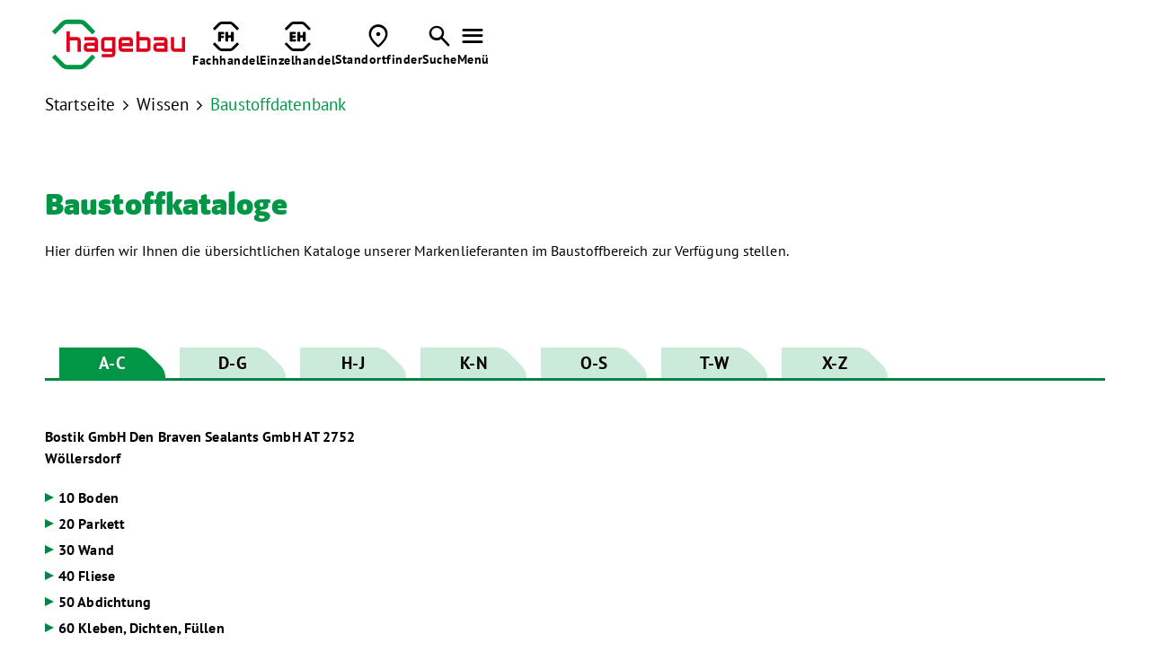

--- FILE ---
content_type: text/html; charset=utf-8
request_url: https://at.hagebau.com/produktgruppe/2871
body_size: 14420
content:
<!DOCTYPE html><html lang="de-de"><head><title>Baustoffkataloge</title><base href = "https://at.hagebau.com"><meta name="generator" content="jubacon"><link rel="icon" href="/favicon.ico" type="image/x-icon"><meta http-equiv="Content-Type" content="text/html; charset=utf-8" /><meta http-equiv = "X-UA-Compatible" content = "IE=edge,chrome=1" /><meta name="viewport" content="width=device-width, initial-scale=1.0,  maximum-scale=1, user-scalable=yes"><meta name="description" content="" /><link rel="stylesheet" type="text/css" href="global_hagebau.css?01_10_2025_17_06_15" /><!-- no Actual JS File --><link rel="stylesheet" type="text/css" href="/CSS/produktgruppe" note="isfromcache"/><script type="text/javascript" src="/JS/produktgruppe"></script></head><body><div id="main"><!-- frames start here -->
<header tplframeid="2439" style=" overflow:visible;" class="mainHeaderBlack mainHeaderAb col33 row1"><noindex id="mainHeaderWrapper" class="">
	<input type="checkbox" id="mainMenueChk" name="mainMenueChk" class="none">
	
	<nav id="mainMenueNav" class="contentWrapperBig flex flexVc">
		<a href="./" id="mainMenueLogoWrapper" title="zur Startseite">
			<img src="./juba/pic/adminCompanyLogo.svg" class="mainMenueLogoDesktop" alt="hagebau Logo">
			<img src="./bilder/header-logo-mobile-data.svg" class="mainMenueLogoMobil" alt="hagebau Logo">
		</a>
		<div id="mainMenueIconsWrapper" class="flex flexHr">
          <a class="mainMenueIconWrapper" href="./profikunden">
				<div class="mainMenueIcon">
					<svg id="Ebene_1" data-name="Ebene 1" xmlns="http://www.w3.org/2000/svg" version="1.1" viewBox="0 0 141.7 141.7">
					  <defs>
						<style>
						  .cls-1 {
							fill: #1d1d1b;
							stroke-width: 0px;
						  }
						</style>
					  </defs>
					  <path class="cls-1" d="M89.2,12.5h-36.6c-3.7,0-7.2,1.5-9.8,4.1l-25.9,25.9-8.8-8.7L33.9,7.7C39,2.7,45.5,0,52.5,0h36.6c7.1,0,13.6,2.7,18.6,7.7l25.9,25.9-8.8,8.7-25.9-25.9c-2.6-2.6-6-4.1-9.8-4.1ZM42.8,125.2c2.7,2.6,6,4.1,9.8,4.1h36.6c3.7,0,7.1-1.5,9.8-4.1l25.9-25.9,8.8,8.7-25.9,25.9c-5,5-11.5,7.7-18.6,7.7h-36.6c-7.1,0-13.6-2.7-18.6-7.7l-25.9-25.9,8.8-8.7,25.9,25.9"/>
					  <g>
						<path class="cls-1" d="M32.9,91.8v-38c0-3.1,1.2-4.3,4.3-4.3h21.5c2.6,0,3.6,1,3.6,3.6v4c0,2.6-1,3.6-3.6,3.6h-12v7h10.4c2.6,0,3.6,1,3.6,3.6v4c0,2.6-1,3.6-3.6,3.6h-10.4v13c0,2.6-1,3.6-3.6,3.6h-6.6c-2.6,0-3.6-1-3.6-3.6Z"/>
						<path class="cls-1" d="M68.1,91.8v-38.7c0-2.6,1-3.6,3.6-3.6h6.6c2.6,0,3.6,1,3.6,3.6v12.4h12.5v-12.4c0-2.6,1-3.6,3.6-3.6h6.6c2.6,0,3.6,1,3.6,3.6v38.7c0,2.6-1,3.6-3.6,3.6h-6.6c-2.6,0-3.6-1-3.6-3.6v-14.9h-12.5v14.9c0,2.6-1,3.6-3.6,3.6h-6.6c-2.6,0-3.6-1-3.6-3.6Z"/>
					  </g>
					</svg>
				</div>
				<div class="mainMenueIconText textLabel"><b>Fachhandel</b></div>
			</a>
          
			<a class="mainMenueIconWrapper" href="./einzelhandel">
				<div class="mainMenueIcon">
					<svg id="Ebene_1" data-name="Ebene 1" xmlns="http://www.w3.org/2000/svg" version="1.1" viewBox="0 0 141.7 141.7">
					  <defs>
						<style>
						  .cls-1 {
							fill: #1d1d1b;
							stroke-width: 0px;
						  }
						</style>
					  </defs>
					  <path class="cls-1" d="M88.9,12.5h-36.6c-3.7,0-7.2,1.5-9.8,4.1l-25.9,25.9-8.8-8.7L33.7,7.7C38.7,2.7,45.2,0,52.3,0h36.6c7.1,0,13.6,2.7,18.6,7.7l25.9,25.9-8.8,8.7-25.9-25.9c-2.6-2.6-6-4.1-9.8-4.1ZM42.5,125.2c2.7,2.6,6,4.1,9.8,4.1h36.6c3.7,0,7.1-1.5,9.8-4.1l25.9-25.9,8.8,8.7-25.9,25.9c-5,5-11.5,7.7-18.6,7.7h-36.6c-7.1,0-13.6-2.7-18.6-7.7l-25.9-25.9,8.8-8.7,25.9,25.9"/>
					  <g>
						<path class="cls-1" d="M31.9,91.1v-37.3c0-3.1,1.2-4.3,4.3-4.3h21.9c2.6,0,3.6,1,3.6,3.6v3.9c0,2.6-1,3.6-3.6,3.6h-12.7v6.2h11.5c2.6,0,3.6,1,3.6,3.6v3.9c0,2.6-1,3.6-3.6,3.6h-11.5v6.4h13.5c2.6,0,3.6,1,3.6,3.6v4c0,2.6-1,3.6-3.6,3.6h-22.6c-3.1,0-4.3-1.2-4.3-4.3Z"/>
						<path class="cls-1" d="M68.6,91.8v-38.7c0-2.6,1-3.6,3.6-3.6h6.6c2.6,0,3.6,1,3.6,3.6v12.4h12.5v-12.4c0-2.6,1-3.6,3.6-3.6h6.6c2.6,0,3.6,1,3.6,3.6v38.7c0,2.6-1,3.6-3.6,3.6h-6.6c-2.6,0-3.6-1-3.6-3.6v-14.9h-12.5v14.9c0,2.6-1,3.6-3.6,3.6h-6.6c-2.6,0-3.6-1-3.6-3.6Z"/>
					  </g>
					</svg>
				</div>
				<div class="mainMenueIconText textLabel"><b>Einzelhandel</b></div>
			</a>
			
			<a class="mainMenueIconWrapper" href="./standortfinder">
				<div class="mainMenueIcon">
					<span class="fontIcons"></span>
				</div>
				<div class="mainMenueIconText textLabel"><b>Standortfinder</b></div>
			</a>
			
			<a class="mainMenueIconWrapper" href="./suche">
				<div class="mainMenueIcon">
					<span class="fontIcons"></span>
				</div>
				<div class="mainMenueIconText textLabel"><b>Suche</b></div>
			</a>
			
			<label id="mainMenueIconOpenMenue" class="mainMenueIconWrapper" for="mainMenueChk">
				<div class="mainMenueIcon">
					<span class="fontIcons"></span>
				</div>
				<div class="mainMenueIconText textLabel"><b>Menü</b></div>
			</label>
		</div>
	</nav>
	
	<div id="mainMenueSeitenreiter">
		<div id="mainMenueMenueWrapper">
			<input type="checkbox" name="mainMenue_mobile_chk" id="mainMenue_mobile_chk" checked>
<label id="mainMenue_kb_show_menu" for="mainMenue_mobile_chk" title="open"></label>
<label id="mainMenue_kb_hide_menu" for="mainMenue_mobile_chk" title="close"></label>
<ul id="mainMenue" class="" aria-live="polite"> 
  <li><div onclick="func_Tg(this, 0);" title="toggle tree"></div><a href="./gesellschafter-werden">Gesellschafter werden</a></li>  <li class="isnode"><div onclick="func_Tg(this, 0);" title="toggle tree"></div><a href="./profikunden">Fachhandel</a> <ul>
   <li><div onclick="func_Tg(this, 0);" title="toggle tree"></div><a href="./profikunden">Zur Übersicht</a></li>   <li><div onclick="func_Tg(this, 0);" title="toggle tree"></div><a href="./pfm">Profi Fachmarkt</a></li>   <li><div onclick="func_Tg(this, 0);" title="toggle tree"></div><a href="./trockenbau">Trockenbau</a></li>   <li class="isnode"><div onclick="func_Tg(this, 0);" title="toggle tree"></div><a href="./wohnraum">wohnRAUM</a>  <ul>
    <li><div onclick="func_Tg(this, 0);" title="toggle tree"></div><a href="./wohnraum">Zur Übersicht</a></li>    <li><div onclick="func_Tg(this, 0);" title="toggle tree"></div><a href="./aussenraum">aussenRAUM</a></li>  </ul>
</li> </ul>
</li>  <li class="isnode"><div onclick="func_Tg(this, 0);" title="toggle tree"></div><a href="./ausgabeEinzel">Einzelhandel</a> <ul>
   <li><div onclick="func_Tg(this, 0);" title="toggle tree"></div><a href="./ausgabeEinzel">Zur Übersicht</a></li>   <li class="isnode"><div onclick="func_Tg(this, 0);" title="toggle tree"></div><a href="/ausgabeEinzel">Vertriebssysteme</a>  <ul>
    <li><div onclick="func_Tg(this, 0);" title="toggle tree"></div><a href="/ausgabeEinzel">Zur Übersicht</a></li>    <li><div onclick="func_Tg(this, 0);" title="toggle tree"></div><a href="https://www.hagebau.com/einzelhandel/vertriebssysteme/hagebaumarkt" target="_blank">hagebaumarkt</a></li>    <li><div onclick="func_Tg(this, 0);" title="toggle tree"></div><a href="https://www.hagebau.com/einzelhandel/vertriebssysteme/hagebau-kompakt" target="_blank">hagebau kompakt</a></li>    <li><div onclick="func_Tg(this, 0);" title="toggle tree"></div><a href="https://www.hagebau.com/einzelhandel/vertriebssysteme/floraland">floraland</a></li>  </ul>
</li>   <li><div onclick="func_Tg(this, 0);" title="toggle tree"></div><a href="https://www.hagebau.com/einzelhandel/eigenmarken-einzelhandel" target="_blank">Eigenmarken</a></li>   <li><div onclick="func_Tg(this, 0);" title="toggle tree"></div><a href="https://www.hagebau.at/" target="_blank">hagebau Online-Shop</a></li> </ul>
</li>  <li class="isnode"><div onclick="func_Tg(this, 0);" title="toggle tree"></div><a href="./wissen">Wissen</a> <ul>
   <li><div onclick="func_Tg(this, 0);" title="toggle tree"></div><a href="./wissen">Zur Übersicht</a></li>   <li><div onclick="func_Tg(this, 0);" title="toggle tree"></div><a href="./wissen-downloads">Downloads</a></li>   <li><div onclick="func_Tg(this, 0);" title="toggle tree"></div><a href="./baustoff">Baustoffdatenbank</a></li>   <li class="isnode"><div onclick="func_Tg(this, 0);" title="toggle tree"></div><a href="./baurecht">Service</a>  <ul>
    <li><div onclick="func_Tg(this, 0);" title="toggle tree"></div><a href="./baurecht">Zur Übersicht</a></li>    <li><div onclick="func_Tg(this, 0);" title="toggle tree"></div><a href="./leistungserklaerungen">Leistungs­erklärungen</a></li>    <li><div onclick="func_Tg(this, 0);" title="toggle tree"></div><a href="./normen">Normenindex</a></li>    <li><div onclick="func_Tg(this, 0);" title="toggle tree"></div><a href="./baurecht">Baurecht</a></li>  </ul>
</li> </ul>
</li>  <li class="isnode"><div onclick="func_Tg(this, 0);" title="toggle tree"></div><a href="./unternehmen">Unternehmen</a> <ul>
   <li><div onclick="func_Tg(this, 0);" title="toggle tree"></div><a href="./unternehmen">Zur Übersicht</a></li>   <li class="isnode"><div onclick="func_Tg(this, 0);" title="toggle tree"></div><a href="./unternehmen">hagebau Gruppe</a>  <ul>
    <li><div onclick="func_Tg(this, 0);" title="toggle tree"></div><a href="./unternehmen">Zur Übersicht</a></li>    <li><div onclick="func_Tg(this, 0);" title="toggle tree"></div><a href="./unternehmen_beteiligungen_bbg">hagebau Beratung & Beteiligung</a></li>    <li><div onclick="func_Tg(this, 0);" title="toggle tree"></div><a href="./unternehmen_beteiligungen_hagebau_connect">hagebau connect</a></li>    <li><div onclick="func_Tg(this, 0);" title="toggle tree"></div><a href="./unternehmen_beteiligungen_hagebau_it">hagebau IT</a></li>    <li><div onclick="func_Tg(this, 0);" title="toggle tree"></div><a href="./unternehmen_beteiligungen_logistik">hagebau Logistik</a></li>    <li><div onclick="func_Tg(this, 0);" title="toggle tree"></div><a href="./unternehmen_beteiligungen_versicherungsdienst">hagebau Versicherungsdienst</a></li>    <li><div onclick="func_Tg(this, 0);" title="toggle tree"></div><a href="./unternehmen-hagebau-geschaeftsfuehrung">Geschäftsführung und Aufsichtsrat</a></li>  </ul>
</li>   <li class="isnode"><div onclick="func_Tg(this, 0);" title="toggle tree"></div><a href="https://www.hagebau.com/unternehmen/standortentwicklung-und-expansion-einzelhandel" target="_blank">Standortentwicklung und Expansion</a>  <ul>
    <li><div onclick="func_Tg(this, 0);" title="toggle tree"></div><a href="https://www.hagebau.com/unternehmen/standortentwicklung-und-expansion-einzelhandel" target="_blank">Zur Übersicht</a></li>    <li><div onclick="func_Tg(this, 0);" title="toggle tree"></div><a href="https://www.hagebau.com/unternehmen/standortentwicklung-und-expansion-einzelhandel/expansion-hagebaumarkt">Expansion hagebaumarkt</a></li>    <li><div onclick="func_Tg(this, 0);" title="toggle tree"></div><a href="https://www.hagebau.com/unternehmen/standortentwicklung-und-expansion-einzelhandel/expansion-hagebau-kompakt" target="_blank">Expansion hagebau kompakt</a></li>  </ul>
</li> </ul>
</li>  <li><div onclick="func_Tg(this, 0);" title="toggle tree"></div><a href="https://www.hagebau.com/presse-medien" target="_blank">Presse & Medien</a></li>  <li class="isnode"><div onclick="func_Tg(this, 0);" title="toggle tree"></div><a href="./karriere">Karriere</a> <ul>
   <li><div onclick="func_Tg(this, 0);" title="toggle tree"></div><a href="./karriere">Zur Übersicht</a></li>   <li><div onclick="func_Tg(this, 0);" title="toggle tree"></div><a href="./karriere-arbeiten" target="_blank">Karriere bei hagebau</a></li>   <li><div onclick="func_Tg(this, 0);" title="toggle tree"></div><a href="./ausbildung-duales-studium" target="_blank">Ausbildung & Duales Studium</a></li>   <li><div onclick="func_Tg(this, 0);" title="toggle tree"></div><a href="./karriere-job" target="_blank">Jobsuche</a></li></ul></li></ul>

		</div>
		
		<div id="mainMenueSeitenreiterIconsWrapper" class="contentWrapperBig flex flexVc">
			<a href="./kontakt" class="mainMenueSeitenreiterIconWrapper">
				<img src="./bilder/kontakt-icon-data.svg" alt="Kontakt">
				<span>Kontakt</span>
			</a>
			
			<a href="https://www.hagebau.com" target="_blank" class="mainMenueSeitenreiterIconWrapper">
				<img src="./bilder/de-icon.svg" alt="Deutschland Icon">
				<span>Über hagebau Deutschland</span>
			</a>
			
			<a href="javascript:JubaAccessabilityPopUp();" class="mainMenueSeitenreiterIconWrapper">
				<img src="./bilder/barrierefreiheit-icon-data.svg" alt="Accessability">
				<span>Barrierefreiheit Einstellungen</span>
			</a>
		</div>
	</div>
</noindex></header><section tplframeid="2440" style=" overflow:visible;" class="bm50 tbm36 mbm18 col33 row1"><div class="contentWrapper">
		<a href="./" id="breadcrumbLink_1" class="black fontRegular breadcrumbLink">Startseite</a
        ><span class="breadcrumb_lang_0"> <span class="fontIcons"></span> <a href="./wissen" id="breadcrumbLink_2" class="fontRegular black breadcrumbLink">Wissen</a></span
  		><span class="breadcrumb_kurz_0"> <span class="fontIcons"></span> <a id="breadcrumbLink_3" class="fontRegular green breadcrumbLink" href="./baustoff">Baustoffdatenbank</a></span>
</div>
<style>
	.breadcrumb_lang_6, .breadcrumb_kurz_17 {display: none;}
</style></section><section tplframeid="2478" style=" overflow:visible;" class="bm72 tbm50 mbm36 col33 row1"><div class="contentWrapper">
	<div class="col34_1024wide">
  			<h3 id="anchornav_10031" class="green  hageblack bp10">Baustoff­kataloge</h3>
		   		<div class="vp14 bm10" data-textlength="0"><strong></strong></div>
           		Hier dürfen wir Ihnen die übersichtlichen Kataloge unserer Markenlieferanten im Baustoffbereich zur Verfügung stellen.
	</div>
</div></section><section tplframeid="2442" style=" overflow:visible;" class="contentWrapper bm36 tbm18 col33 row1"><input type="radio" id="radioBaustoffeAlphabet_1" name="radioBaustoffeAlphabet" class="radioBaustoffeAlphabet">
<input type="radio" id="radioBaustoffeAlphabet_2" name="radioBaustoffeAlphabet" class="radioBaustoffeAlphabet" checked>
<input type="radio" id="radioBaustoffeAlphabet_3" name="radioBaustoffeAlphabet" class="radioBaustoffeAlphabet">
<input type="radio" id="radioBaustoffeAlphabet_4" name="radioBaustoffeAlphabet" class="radioBaustoffeAlphabet">
<input type="radio" id="radioBaustoffeAlphabet_5" name="radioBaustoffeAlphabet" class="radioBaustoffeAlphabet">
<input type="radio" id="radioBaustoffeAlphabet_6" name="radioBaustoffeAlphabet" class="radioBaustoffeAlphabet">
<input type="radio" id="radioBaustoffeAlphabet_7" name="radioBaustoffeAlphabet" class="radioBaustoffeAlphabet">
<ul id="baustoffeAlphabet">
	<li id="baustoffeAlphabetItem_1" class="cutCornerWhite baustoffeAlphabetItem"><a href="./baustoff/1" class="lblBaustoffeAlphabet"><label for="radioBaustoffeAlphabet_1">A-C</label></a></li
	><li id="baustoffeAlphabetItem_2" class="cutCornerWhite baustoffeAlphabetItem"><a href="./baustoff/2" class="lblBaustoffeAlphabet"><label for="radioBaustoffeAlphabet_2">D-G</label></a></li
	><li id="baustoffeAlphabetItem_3" class="cutCornerWhite baustoffeAlphabetItem"><a href="./baustoff/3" class="lblBaustoffeAlphabet"><label for="radioBaustoffeAlphabet_3">H-J</label></a></li
	><li id="baustoffeAlphabetItem_4" class="cutCornerWhite baustoffeAlphabetItem"><a href="./baustoff/4" class="lblBaustoffeAlphabet"><label for="radioBaustoffeAlphabet_4">K-N</label></a></li
	><li id="baustoffeAlphabetItem_5" class="cutCornerWhite baustoffeAlphabetItem"><a href="./baustoff/5" class="lblBaustoffeAlphabet"><label for="radioBaustoffeAlphabet_5">O-S</label></a></li
	><li id="baustoffeAlphabetItem_6" class="cutCornerWhite baustoffeAlphabetItem"><a href="./baustoff/6" class="lblBaustoffeAlphabet"><label for="radioBaustoffeAlphabet_6">T-W</label></a></li
	><li id="baustoffeAlphabetItem_7" class="cutCornerWhite baustoffeAlphabetItem"><a href="./baustoff/7" class="lblBaustoffeAlphabet"><label for="radioBaustoffeAlphabet_7">X-Z</label></a></li>
</ul>
<input type="checkbox" id="chkAlphabetMobil" name="chkAlphabetMobil">
<section id="baustoffeAlphabetMobil">
	<label for="chkAlphabetMobil" id="lblBaustoffeAlphabetMobil">
		<div id="baustoffeAlphabetMobilHeadline_1" class="baustoffeAlphabetMobilHeadline">Hersteller A-C</div>
		<div id="baustoffeAlphabetMobilHeadline_2" class="baustoffeAlphabetMobilHeadline">Hersteller D-G</div>
		<div id="baustoffeAlphabetMobilHeadline_3" class="baustoffeAlphabetMobilHeadline">Hersteller H-J</div>
		<div id="baustoffeAlphabetMobilHeadline_4" class="baustoffeAlphabetMobilHeadline">Hersteller K-N</div>
		<div id="baustoffeAlphabetMobilHeadline_5" class="baustoffeAlphabetMobilHeadline">Hersteller O-S</div>
		<div id="baustoffeAlphabetMobilHeadline_6" class="baustoffeAlphabetMobilHeadline">Hersteller T-W</div>
		<div id="baustoffeAlphabetMobilHeadline_7" class="baustoffeAlphabetMobilHeadline">Hersteller X-Z</div>
	</label>
	<ul id="baustoffeAlphabetMobilItemWrapper">
		<li><a href="./baustoff/1" id="lblBaustoffeAlphabetMobilItem_1" class="lblBaustoffeAlphabetMobilItem">Hersteller A-C</a></li>
		<li><a href="./baustoff/2" id="lblBaustoffeAlphabetMobilItem_2" class="lblBaustoffeAlphabetMobilItem">Hersteller D-G</a></li>
		<li><a href="./baustoff/3" id="lblBaustoffeAlphabetMobilItem_3" class="lblBaustoffeAlphabetMobilItem">Hersteller H-J</a></li>
		<li><a href="./baustoff/4" id="lblBaustoffeAlphabetMobilItem_4" class="lblBaustoffeAlphabetMobilItem">Hersteller K-N</a></li>
		<li><a href="./baustoff/5" id="lblBaustoffeAlphabetMobilItem_5" class="lblBaustoffeAlphabetMobilItem">Hersteller O-S</a></li>
		<li><a href="./baustoff/6" id="lblBaustoffeAlphabetMobilItem_6" class="lblBaustoffeAlphabetMobilItem">Hersteller T-W</a></li>
		<li><a href="./baustoff/7" id="lblBaustoffeAlphabetMobilItem_7" class="lblBaustoffeAlphabetMobilItem">Hersteller X-Z</a></li>
	</ul>
</section></section><section class="bigIncludeTo dib col33 row1"><section tplframeid="2438" style=" overflow:visible;" class="baustoffeLinks bm36 tbm0 col13 row1"><input type="checkbox" id="chkBaustoffeTree" name="chkBaustoffeTree" checked>
<label id="lblBaustoffeTreeHideBereich" for="chkBaustoffeTree"></label>
<label id="lblBaustoffeTreeShow" for="chkBaustoffeTree"></label>
<noindex id="baustoffeTreeSeitenreiter">
	<label id="lblBaustoffeTreeHide" for="chkBaustoffeTree"></label>
	<a id="baustoffeTreeHeadline" href="./katalog/AT1156">Bostik GmbH Den Braven Sealants GmbH<span> <span class="tree_countryCode">AT</span> <span class="tree_zip_city">2752 Wöllersdorf</span></span></a>
	<script>func_changeAlphabet(1);</script>
	<input type="checkbox" name="baustoffeTree_mobile_chk" id="baustoffeTree_mobile_chk" checked>
<label id="baustoffeTree_kb_show_menu" for="baustoffeTree_mobile_chk" title="open"></label>
<label id="baustoffeTree_kb_hide_menu" for="baustoffeTree_mobile_chk" title="close"></label>
<ul id="baustoffeTree" class="" aria-live="polite"> 
  <li class="isnode"><div onclick="func_Tg(this, 0);" title="toggle tree"></div><a href="./produktgruppe/2820/Boden">10 Boden</a> <ul>
   <li class="isnode"><div onclick="func_Tg(this, 0);" title="toggle tree"></div><a href="./produktgruppe/2827/Untergrundvorbereitung">10 Untergrundvorbereitung</a>  <ul>
    <li class="isnode"><div onclick="func_Tg(this, 0);" title="toggle tree"></div><a href="./produktgruppe/2851/Grundierungen">10 Grundierungen</a>   <ul>
     <li><div onclick="func_Tg(this, 0);" title="toggle tree"></div><a href="./produkt/34670/GRIP">10 GRIP A936 XPRESS</a></li>     <li><div onclick="func_Tg(this, 0);" title="toggle tree"></div><a href="./produkt/11562/GRIP">20 GRIP A500 MULTI</a></li>     <li><div onclick="func_Tg(this, 0);" title="toggle tree"></div><a href="./produkt/11563/GRIP">30 GRIP A310 PROJECT</a></li>     <li><div onclick="func_Tg(this, 0);" title="toggle tree"></div><a href="./produkt/11565/GRIP">50 GRIP X910 FILL & WOOD</a></li>   </ul>
</li>    <li class="isnode"><div onclick="func_Tg(this, 0);" title="toggle tree"></div><a href="./produktgruppe/2852/Reparaturharze">20 Reparaturharze</a>   <ul>
     <li><div onclick="func_Tg(this, 0);" title="toggle tree"></div><a href="./produkt/11566/RENO">10 RENO P520 Easy</a></li>   </ul>
</li>    <li class="isnode"><div onclick="func_Tg(this, 0);" title="toggle tree"></div><a href="./produktgruppe/2853/Feuchtigkeitssperren">30 Feuchtigkeitssperren</a>   <ul>
     <li><div onclick="func_Tg(this, 0);" title="toggle tree"></div><a href="./produkt/37748/HYTEC">10 HYTEC E736 TURBO</a></li>     <li><div onclick="func_Tg(this, 0);" title="toggle tree"></div><a href="./produkt/11570/HYTEC">20 HYTEC E730 XTREM</a></li>     <li><div onclick="func_Tg(this, 0);" title="toggle tree"></div><a href="./produkt/11571/HYTEC">40 HYTEC P510 RENORAPID</a></li>     <li><div onclick="func_Tg(this, 0);" title="toggle tree"></div><a href="./produkt/39793/HYTEC">60 HYTEC A370 RAPID</a></li>   </ul>
</li>    <li class="isnode"><div onclick="func_Tg(this, 0);" title="toggle tree"></div><a href="./produktgruppe/2855/Nivelliermassen">40 Nivelliermassen Zement</a>   <ul>
     <li><div onclick="func_Tg(this, 0);" title="toggle tree"></div><a href="./produkt/11574/SL">10 SL C710 BEST</a></li>     <li><div onclick="func_Tg(this, 0);" title="toggle tree"></div><a href="./produkt/11575/SL">20 SL C510 PRO</a></li>     <li><div onclick="func_Tg(this, 0);" title="toggle tree"></div><a href="./produkt/11576/SL">30 SL C350 UNIVERSAL</a></li>     <li><div onclick="func_Tg(this, 0);" title="toggle tree"></div><a href="./produkt/11577/SL">40 SL C940 XL</a></li>     <li><div onclick="func_Tg(this, 0);" title="toggle tree"></div><a href="./produkt/11578/SL">50 SL C910 XPRESS</a></li>     <li><div onclick="func_Tg(this, 0);" title="toggle tree"></div><a href="./produkt/11579/SL">60 SL C780 FLEX</a></li>     <li><div onclick="func_Tg(this, 0);" title="toggle tree"></div><a href="./produkt/39792/SL">80 SL C310 CLASSIC</a></li>   </ul>
</li>    <li class="isnode"><div onclick="func_Tg(this, 0);" title="toggle tree"></div><a href="./produktgruppe/2856/Nivelliermassen">50 Nivelliermassen Anhydrit</a>   <ul>
     <li><div onclick="func_Tg(this, 0);" title="toggle tree"></div><a href="./produkt/11580/SL">10 SL G720 ALPHA BEST</a></li>     <li><div onclick="func_Tg(this, 0);" title="toggle tree"></div><a href="./produkt/11581/SL">20 SL G560 ALPHA FASER</a></li>     <li><div onclick="func_Tg(this, 0);" title="toggle tree"></div><a href="./produkt/11582/SL">30 SL G340 ALPHA</a></li>     <li><div onclick="func_Tg(this, 0);" title="toggle tree"></div><a href="./produkt/43571/SL">40 SL G320 ALPHA PROJECT</a></li>   </ul>
</li>    <li class="isnode"><div onclick="func_Tg(this, 0);" title="toggle tree"></div><a href="./produktgruppe/2857/Nivelliermassen">60 Nivelliermassen Dispersion</a>   <ul>
     <li><div onclick="func_Tg(this, 0);" title="toggle tree"></div><a href="./produkt/11583/SL">10 SL A960 VARIO</a></li>   </ul>
</li>    <li class="isnode"><div onclick="func_Tg(this, 0);" title="toggle tree"></div><a href="./produktgruppe/2858/Ausgleichsmassen">70 Ausgleichsmassen</a>   <ul>
     <li><div onclick="func_Tg(this, 0);" title="toggle tree"></div><a href="./produkt/11584/SL">10 SL C970 RENOPLUS</a></li>     <li><div onclick="func_Tg(this, 0);" title="toggle tree"></div><a href="./produkt/11585/SL">20 SL C920 RENO ST</a></li>     <li><div onclick="func_Tg(this, 0);" title="toggle tree"></div><a href="./produkt/11586/SL">30 SL G905 ALPHA ST</a></li>   </ul>
</li>    <li class="isnode"><div onclick="func_Tg(this, 0);" title="toggle tree"></div><a href="./produktgruppe/2859/Nivelliermassen">80 Nivelliermassen Zubehör</a>   <ul>
     <li><div onclick="func_Tg(this, 0);" title="toggle tree"></div><a href="./produkt/11587/Bostik">10 Bostik Glasfaser</a></li>     <li><div onclick="func_Tg(this, 0);" title="toggle tree"></div><a href="./produkt/11588/Randdaemmstreifen">20 Randdämmstreifen</a></li>   </ul>
</li>    <li class="isnode"><div onclick="func_Tg(this, 0);" title="toggle tree"></div><a href="./produktgruppe/2860/Spezial-Estriche">90 Spezial-Estriche</a>   <ul>
     <li><div onclick="func_Tg(this, 0);" title="toggle tree"></div><a href="./produkt/11589/TECHNIS">10 TECHNIS C720 FLOW</a></li>     <li><div onclick="func_Tg(this, 0);" title="toggle tree"></div><a href="./produkt/11590/TECHNIS">20 TECHNIS C910 MIX</a></li>     <li><div onclick="func_Tg(this, 0);" title="toggle tree"></div><a href="./produkt/11591/TECHNIS">30 TECHNIS C560 RAPID</a></li>     <li><div onclick="func_Tg(this, 0);" title="toggle tree"></div><a href="./produkt/11592/TECHNIS">40 TECHNIS E770 XTREM</a></li>     <li><div onclick="func_Tg(this, 0);" title="toggle tree"></div><a href="./produkt/11593/Ardalan">50 Ardalan Xsand</a></li>   </ul>
</li>  </ul>
</li>   <li class="isnode"><div onclick="func_Tg(this, 0);" title="toggle tree"></div><a href="./produktgruppe/2829/Daemmen">20 Dämmen & Renovieren</a>  <ul>
    <li class="isnode"><div onclick="func_Tg(this, 0);" title="toggle tree"></div><a href="./produktgruppe/2861/Daemm-">10 Dämm- & Renovierungsunterlagen</a>   <ul>
     <li><div onclick="func_Tg(this, 0);" title="toggle tree"></div><a href="./produkt/11594/Nibolay">10 Nibolay TS 450</a></li>     <li><div onclick="func_Tg(this, 0);" title="toggle tree"></div><a href="./produkt/11596/Nibolay">30 Nibolay TS 150</a></li>     <li><div onclick="func_Tg(this, 0);" title="toggle tree"></div><a href="./produkt/11598/Nibolay">50 Nibolay Renofleece</a></li>     <li><div onclick="func_Tg(this, 0);" title="toggle tree"></div><a href="./produkt/11600/Nibolay">70 Nibolay Armierungsgelege</a></li>     <li><div onclick="func_Tg(this, 0);" title="toggle tree"></div><a href="./produkt/11601/Daemmplatten">80 Dämmplatten</a></li>     <li><div onclick="func_Tg(this, 0);" title="toggle tree"></div><a href="./produkt/11602/Armierungsgewebe">90 Armierungsgewebe 100</a></li>   </ul>
</li>  </ul>
</li>   <li class="isnode"><div onclick="func_Tg(this, 0);" title="toggle tree"></div><a href="./produktgruppe/2830/Verlegen">30 Verlegen</a>  <ul>
    <li class="isnode"><div onclick="func_Tg(this, 0);" title="toggle tree"></div><a href="./produktgruppe/2862/Multifunktionell">10 Multifunktionell</a>   <ul>
     <li><div onclick="func_Tg(this, 0);" title="toggle tree"></div><a href="./produkt/11603/STIX">10 STIX A930 MULTI FASER</a></li>     <li><div onclick="func_Tg(this, 0);" title="toggle tree"></div><a href="./produkt/11604/STIX">20 STIX A740 MULTI BEST</a></li>     <li><div onclick="func_Tg(this, 0);" title="toggle tree"></div><a href="./produkt/11605/STIX">30 STIX A540 MULTI PLUS</a></li>     <li><div onclick="func_Tg(this, 0);" title="toggle tree"></div><a href="./produkt/11606/STIX">40 STIX A303 MULTI PROJECT</a></li>     <li><div onclick="func_Tg(this, 0);" title="toggle tree"></div><a href="./produkt/11607/STIX">50 STIX A970 ELECTRO</a></li>   </ul>
</li>    <li class="isnode"><div onclick="func_Tg(this, 0);" title="toggle tree"></div><a href="./produktgruppe/2863/Textile">20 Textile Beläge</a>   <ul>
     <li><div onclick="func_Tg(this, 0);" title="toggle tree"></div><a href="./produkt/11609/STIX">20 STIX A530 TEX POWER</a></li>     <li><div onclick="func_Tg(this, 0);" title="toggle tree"></div><a href="./produkt/11610/STIX">30 STIX A320 TEX PROJECT</a></li>   </ul>
</li>    <li class="isnode"><div onclick="func_Tg(this, 0);" title="toggle tree"></div><a href="./produktgruppe/2864/Elastische">30 Elastische Beläge</a>   <ul>
     <li><div onclick="func_Tg(this, 0);" title="toggle tree"></div><a href="./produkt/43572/R3BOND®-SYSTEM">10 R3BOND®-SYSTEM</a></li>     <li><div onclick="func_Tg(this, 0);" title="toggle tree"></div><a href="./produkt/11612/STIX">20 STIX A550 POWER ELASTIC</a></li>     <li><div onclick="func_Tg(this, 0);" title="toggle tree"></div><a href="./produkt/11613/STIX">30 STIX A340 LVT PROJECT</a></li>     <li><div onclick="func_Tg(this, 0);" title="toggle tree"></div><a href="./produkt/43573/STIX">40 STIX H900 RESIST+</a></li>     <li><div onclick="func_Tg(this, 0);" title="toggle tree"></div><a href="./produkt/11615/STIX">50 STIX P956 2K</a></li>   </ul>
</li>    <li class="isnode"><div onclick="func_Tg(this, 0);" title="toggle tree"></div><a href="./produktgruppe/2865/Linoleum">40 Linoleum</a>   <ul>
     <li><div onclick="func_Tg(this, 0);" title="toggle tree"></div><a href="./produkt/11617/STIX">20 STIX A330 LINO PROJECT</a></li>   </ul>
</li>    <li class="isnode"><div onclick="func_Tg(this, 0);" title="toggle tree"></div><a href="./produktgruppe/2866/Kontaktverklebung">50 Kontaktverklebung</a>   <ul>
     <li><div onclick="func_Tg(this, 0);" title="toggle tree"></div><a href="./produkt/11619/CONTACT">10 CONTACT A950 ECO</a></li>     <li><div onclick="func_Tg(this, 0);" title="toggle tree"></div><a href="./produkt/11620/CONTACT">20 CONTACT N726 MULTI ST</a></li>     <li><div onclick="func_Tg(this, 0);" title="toggle tree"></div><a href="./produkt/11621/CONTACT">30 CONTACT N525 MULTI</a></li>   </ul>
</li>    <li class="isnode"><div onclick="func_Tg(this, 0);" title="toggle tree"></div><a href="./produktgruppe/2867/Trockenverlegung">60 Trockenverlegung</a>   <ul>
     <li><div onclick="func_Tg(this, 0);" title="toggle tree"></div><a href="./produkt/11622/Bostik">10 Bostik Roll 25/50/85</a></li>     <li><div onclick="func_Tg(this, 0);" title="toggle tree"></div><a href="./produkt/11623/Bostik">20 Bostik Roll 240</a></li>     <li><div onclick="func_Tg(this, 0);" title="toggle tree"></div><a href="./produkt/11625/Nibofix">40 Nibofix Netz</a></li>   </ul>
</li>  </ul>
</li>   <li class="isnode"><div onclick="func_Tg(this, 0);" title="toggle tree"></div><a href="./produktgruppe/2828/Fixieren">40 Fixieren</a>  <ul>
    <li class="isnode"><div onclick="func_Tg(this, 0);" title="toggle tree"></div><a href="./produktgruppe/2868/Multifunktionell">10 Multifunktionell</a>   <ul>
     <li><div onclick="func_Tg(this, 0);" title="toggle tree"></div><a href="./produkt/11626/FIX">50 FIX A955 VARIO</a></li>   </ul>
</li>    <li class="isnode"><div onclick="func_Tg(this, 0);" title="toggle tree"></div><a href="./produktgruppe/2869/Textile">20 Textile Beläge</a>   <ul>
     <li><div onclick="func_Tg(this, 0);" title="toggle tree"></div><a href="./produkt/11627/FIX">10 FIX A995 VLIES</a></li>     <li><div onclick="func_Tg(this, 0);" title="toggle tree"></div><a href="./produkt/11628/FIX">20 FIX A305 CLASSIC</a></li>   </ul>
</li>  </ul>
</li> </ul>
</li>  <li class="isnode"><div onclick="func_Tg(this, 0);" title="toggle tree"></div><a href="./produktgruppe/2821/Parkett">20 Parkett</a> <ul>
   <li class="isnode"><div onclick="func_Tg(this, 0);" title="toggle tree"></div><a href="./produktgruppe/2831/Verlegen">10 Verlegen</a>  <ul>
    <li class="isnode"><div onclick="func_Tg(this, 0);" title="toggle tree"></div><a href="./produktgruppe/2870/Parkett">10 Parkett</a>   <ul>
     <li><div onclick="func_Tg(this, 0);" title="toggle tree"></div><a href="./produkt/11630/WOOD">10 WOOD H770 ECO PREMIUM</a></li>     <li><div onclick="func_Tg(this, 0);" title="toggle tree"></div><a href="./produkt/11631/WOOD">20 WOOD H550 ECO PLUS</a></li>     <li><div onclick="func_Tg(this, 0);" title="toggle tree"></div><a href="./produkt/11632/WOOD">30 WOOD H330 ECO</a></li>     <li><div onclick="func_Tg(this, 0);" title="toggle tree"></div><a href="./produkt/11633/WOOD">40 WOOD H200 ELASTIC</a></li>     <li><div onclick="func_Tg(this, 0);" title="toggle tree"></div><a href="./produkt/11634/WOOD">50 WOOD H180 CLASSIC</a></li>     <li><div onclick="func_Tg(this, 0);" title="toggle tree"></div><a href="./produkt/11635/WOOD">60 WOOD H944 XTREM</a></li>     <li><div onclick="func_Tg(this, 0);" title="toggle tree"></div><a href="./produkt/11636/WOOD">70 WOOD P918 2K</a></li>     <li><div onclick="func_Tg(this, 0);" title="toggle tree"></div><a href="./produkt/11637/WOOD">80 WOOD A55 BASIC</a></li>     <li><div onclick="func_Tg(this, 0);" title="toggle tree"></div><a href="./produkt/11638/WOOD">90 WOOD P975 REPAIR</a></li>     <li><div onclick="func_Tg(this, 0);" title="toggle tree"></div><a href="./produkt/11639/WOOD">100 WOOD A965 D3</a></li>   </ul>
</li>  </ul>
</li> </ul>
</li>  <li class="isnode"><div onclick="func_Tg(this, 0);" title="toggle tree"></div><a href="./produktgruppe/2822/Wand">30 Wand</a> <ul>
   <li class="isnode"><div onclick="func_Tg(this, 0);" title="toggle tree"></div><a href="./produktgruppe/2833/Kleben">10 Kleben</a>  <ul>
    <li class="isnode"><div onclick="func_Tg(this, 0);" title="toggle tree"></div><a href="./produktgruppe/2875/Tapeten">10 Tapeten Glasfaser</a>   <ul>
     <li><div onclick="func_Tg(this, 0);" title="toggle tree"></div><a href="./produkt/11649/Vlieskleber">10 Vlieskleber</a></li>     <li><div onclick="func_Tg(this, 0);" title="toggle tree"></div><a href="./produkt/11650/Glasgewebekleber">20 Glasgewebekleber</a></li>   </ul>
</li>  </ul>
</li> </ul>
</li>  <li class="isnode"><div onclick="func_Tg(this, 0);" title="toggle tree"></div><a href="./produktgruppe/2823/Fliese">40 Fliese</a> <ul>
   <li class="isnode"><div onclick="func_Tg(this, 0);" title="toggle tree"></div><a href="./produktgruppe/2834/Untergrundvorbereitung">10 Untergrundvorbereitung</a>  <ul>
    <li class="isnode"><div onclick="func_Tg(this, 0);" title="toggle tree"></div><a href="./produktgruppe/2847/Grundierungen">10 Grundierungen</a>   <ul>
     <li><div onclick="func_Tg(this, 0);" title="toggle tree"></div><a href="./produkt/11539/Ardagrip">20 Ardagrip Classic</a></li>     <li><div onclick="func_Tg(this, 0);" title="toggle tree"></div><a href="./produkt/11541/Ardagrip">40 Ardagrip Xtrem</a></li>   </ul>
</li>    <li class="isnode"><div onclick="func_Tg(this, 0);" title="toggle tree"></div><a href="./produktgruppe/2877/Nivelliermassen">20 Nivelliermassen</a>   <ul>
     <li><div onclick="func_Tg(this, 0);" title="toggle tree"></div><a href="./produkt/11652/Ardalan®">10 Ardalan® Aqua</a></li>   </ul>
</li>  </ul>
</li>   <li class="isnode"><div onclick="func_Tg(this, 0);" title="toggle tree"></div><a href="./produktgruppe/2835/Abdichten">20 Abdichten</a>  <ul>
    <li class="isnode"><div onclick="func_Tg(this, 0);" title="toggle tree"></div><a href="./produktgruppe/2878/Verbundabdichtungen">10 Verbundabdichtungen</a>   <ul>
     <li><div onclick="func_Tg(this, 0);" title="toggle tree"></div><a href="./produkt/11653/Ardatec">10 Ardatec Xtrem</a></li>     <li><div onclick="func_Tg(this, 0);" title="toggle tree"></div><a href="./produkt/37750/BLOCK">20 BLOCK X911 TERRA TURBO LIGHT 2K</a></li>     <li><div onclick="func_Tg(this, 0);" title="toggle tree"></div><a href="./produkt/11654/Ardatec">30 Ardatec Flexdicht+</a></li>     <li><div onclick="func_Tg(this, 0);" title="toggle tree"></div><a href="./produkt/11656/Ardatec">40 Ardatec 1K Flex</a></li>     <li><div onclick="func_Tg(this, 0);" title="toggle tree"></div><a href="./produkt/11657/Ardatec">50 Ardatec 2K Flex</a></li>     <li><div onclick="func_Tg(this, 0);" title="toggle tree"></div><a href="./produkt/11659/Ardatec">60 Ardatec Membran</a></li>     <li><div onclick="func_Tg(this, 0);" title="toggle tree"></div><a href="./produkt/11660/Ardatape">70 Ardatape 100 Special</a></li>     <li><div onclick="func_Tg(this, 0);" title="toggle tree"></div><a href="./produkt/11662/Ardatape">80 Ardatape 120 Flex</a></li>     <li><div onclick="func_Tg(this, 0);" title="toggle tree"></div><a href="./produkt/11663/Ardatape">90 Ardatape 120 Extra</a></li>     <li><div onclick="func_Tg(this, 0);" title="toggle tree"></div><a href="./produkt/11664/Ardatape">100 Ardatape 120 Easy</a></li>     <li><div onclick="func_Tg(this, 0);" title="toggle tree"></div><a href="./produkt/11666/Ardatape">120 Ardatape Wall</a></li>     <li><div onclick="func_Tg(this, 0);" title="toggle tree"></div><a href="./produkt/11667/Ardatape">130 Ardatape Protect</a></li>     <li><div onclick="func_Tg(this, 0);" title="toggle tree"></div><a href="./produkt/11668/Ardatape">140 Ardatape Strong</a></li>     <li><div onclick="func_Tg(this, 0);" title="toggle tree"></div><a href="./produkt/11658/Ardatape">150 Ardatape Inside/Outside</a></li>     <li><div onclick="func_Tg(this, 0);" title="toggle tree"></div><a href="./produkt/34675/Smart">190 Smart Click</a></li>   </ul>
</li>  </ul>
</li>   <li class="isnode"><div onclick="func_Tg(this, 0);" title="toggle tree"></div><a href="./produktgruppe/2836/Verlegen">30 Verlegen</a>  <ul>
    <li class="isnode"><div onclick="func_Tg(this, 0);" title="toggle tree"></div><a href="./produktgruppe/2879/Klebemoertel">10 Klebemörtel</a>   <ul>
     <li><div onclick="func_Tg(this, 0);" title="toggle tree"></div><a href="./produkt/11670/Ardaflex®">20 Ardaflex® Ultimate</a></li>     <li><div onclick="func_Tg(this, 0);" title="toggle tree"></div><a href="./produkt/11671/Ardaflex">30 Ardaflex XXL</a></li>     <li><div onclick="func_Tg(this, 0);" title="toggle tree"></div><a href="./produkt/11672/Ardaflex">40 Ardaflex Turbo</a></li>     <li><div onclick="func_Tg(this, 0);" title="toggle tree"></div><a href="./produkt/11674/Ardaflex">60 Ardaflex Top²</a></li>     <li><div onclick="func_Tg(this, 0);" title="toggle tree"></div><a href="./produkt/11675/Ardaflex®">70 Ardaflex® Flexmörtel</a></li>     <li><div onclick="func_Tg(this, 0);" title="toggle tree"></div><a href="./produkt/11676/Ardafix">80 Ardafix Flex</a></li>     <li><div onclick="func_Tg(this, 0);" title="toggle tree"></div><a href="./produkt/11678/Floorflex">100 Floorflex XXL</a></li>     <li><div onclick="func_Tg(this, 0);" title="toggle tree"></div><a href="./produkt/11679/Floorflex">110 Floorflex Classic</a></li>     <li><div onclick="func_Tg(this, 0);" title="toggle tree"></div><a href="./produkt/11680/Ardaflex">120 Ardaflex Marmor Fast</a></li>     <li><div onclick="func_Tg(this, 0);" title="toggle tree"></div><a href="./produkt/11681/Ardaflex">130 Ardaflex Marmor</a></li>     <li><div onclick="func_Tg(this, 0);" title="toggle tree"></div><a href="./produkt/34671/Mittelbettmoertel">140 Mittelbettmörtel Turbo</a></li>     <li><div onclick="func_Tg(this, 0);" title="toggle tree"></div><a href="./produkt/11683/Trass-">160 Trass- und Natursteinmörtel</a></li>   </ul>
</li>    <li class="isnode"><div onclick="func_Tg(this, 0);" title="toggle tree"></div><a href="./produktgruppe/2880/Hybrid-Klebstoff">20 Hybrid-Klebstoff</a>   <ul>
     <li><div onclick="func_Tg(this, 0);" title="toggle tree"></div><a href="./produkt/11684/Ardaflex">10 Ardaflex Multi</a></li>   </ul>
</li>    <li class="isnode"><div onclick="func_Tg(this, 0);" title="toggle tree"></div><a href="./produktgruppe/2881/Epoxi-Klebstoff">30 Epoxi-Klebstoff</a>   <ul>
     <li><div onclick="func_Tg(this, 0);" title="toggle tree"></div><a href="./produkt/11685/Ardaflex®">10 Ardaflex® Xtrem</a></li>     <li><div onclick="func_Tg(this, 0);" title="toggle tree"></div><a href="./produkt/11686/Floorflex">20 Floorflex Xtrem</a></li>   </ul>
</li>  </ul>
</li>   <li class="isnode"><div onclick="func_Tg(this, 0);" title="toggle tree"></div><a href="./produktgruppe/2837/Verfugen">40 Verfugen</a>  <ul>
    <li class="isnode"><div onclick="func_Tg(this, 0);" title="toggle tree"></div><a href="./produktgruppe/2887/Fugenmoertel">10 Fugenmörtel</a>   <ul>
     <li><div onclick="func_Tg(this, 0);" title="toggle tree"></div><a href="./produkt/11703/Ardacolor">10 Ardacolor Premium+</a></li>     <li><div onclick="func_Tg(this, 0);" title="toggle tree"></div><a href="./produkt/11704/Ardacolor">20 Ardacolor Flex</a></li>     <li><div onclick="func_Tg(this, 0);" title="toggle tree"></div><a href="./produkt/11705/Ardacolor">30 Ardacolor Maxi</a></li>     <li><div onclick="func_Tg(this, 0);" title="toggle tree"></div><a href="./produkt/11706/Ardacolor">40 Ardacolor Classic</a></li>     <li><div onclick="func_Tg(this, 0);" title="toggle tree"></div><a href="./produkt/11707/Ardacolor">50 Ardacolor Power</a></li>   </ul>
</li>    <li class="isnode"><div onclick="func_Tg(this, 0);" title="toggle tree"></div><a href="./produktgruppe/2888/Fugen-Epoxi">20 Fugen-Epoxi</a>   <ul>
     <li><div onclick="func_Tg(this, 0);" title="toggle tree"></div><a href="./produkt/11709/Ardacolor">20 Ardacolor Xtrem Easy</a></li>     <li><div onclick="func_Tg(this, 0);" title="toggle tree"></div><a href="./produkt/43574/DESIGN">30 DESIGN E910 EPOXY EASY</a></li>   </ul>
</li>  </ul>
</li> </ul>
</li>  <li class="isnode"><div onclick="func_Tg(this, 0);" title="toggle tree"></div><a href="./produktgruppe/2824/Abdichtung">50 Abdichtung</a> <ul>
   <li class="isnode"><div onclick="func_Tg(this, 0);" title="toggle tree"></div><a href="./produktgruppe/2839/Schuetzen">10 Schützen</a>  <ul>
    <li class="isnode"><div onclick="func_Tg(this, 0);" title="toggle tree"></div><a href="./produktgruppe/7010/Fassadenschutz">10 Fassadenschutz</a>   <ul>
     <li><div onclick="func_Tg(this, 0);" title="toggle tree"></div><a href="./produkt/37753/TEC">10 TEC A981 FACADE CREME</a></li>     <li><div onclick="func_Tg(this, 0);" title="toggle tree"></div><a href="./produkt/37754/BLOCK">20 BLOCK B981 TOP SPRAY</a></li>     <li><div onclick="func_Tg(this, 0);" title="toggle tree"></div><a href="./produkt/37755/BLOCK">30 BLOCK B733 TOP FILL</a></li>     <li><div onclick="func_Tg(this, 0);" title="toggle tree"></div><a href="./produkt/37756/BLOCK">40 BLOCK B732 TOP BOND</a></li>     <li><div onclick="func_Tg(this, 0);" title="toggle tree"></div><a href="./produkt/37758/BLOCK">50 BLOCK B734 TOP COAT</a></li>     <li><div onclick="func_Tg(this, 0);" title="toggle tree"></div><a href="./produkt/37759/BLOCK">60 BLOCK B705 TOP ELASTIC</a></li>     <li><div onclick="func_Tg(this, 0);" title="toggle tree"></div><a href="./produkt/37760/BLOCK">70 BLOCK B591 TOP SEAL</a></li>     <li><div onclick="func_Tg(this, 0);" title="toggle tree"></div><a href="./produkt/37761/BLOCK">80 BLOCK B536 TOP FIX</a></li>     <li><div onclick="func_Tg(this, 0);" title="toggle tree"></div><a href="./produkt/37762/BLOCK">90 BLOCK B738 / B747 / B766 TOP TAPE</a></li>     <li><div onclick="func_Tg(this, 0);" title="toggle tree"></div><a href="./produkt/37763/GRIP">100 GRIP N511 TOP TAPE</a></li>   </ul>
</li>    <li class="isnode"><div onclick="func_Tg(this, 0);" title="toggle tree"></div><a href="./produktgruppe/7011/Horizontalsperre">20 Horizontalsperre</a>   <ul>
     <li><div onclick="func_Tg(this, 0);" title="toggle tree"></div><a href="./produkt/37764/BLOCK">10 BLOCK A715 HYDRO CREME</a></li>     <li><div onclick="func_Tg(this, 0);" title="toggle tree"></div><a href="./produkt/37765/BLOCK">20 BLOCK A575 HYDRO LIQUID</a></li>     <li><div onclick="func_Tg(this, 0);" title="toggle tree"></div><a href="./produkt/37766/BLOCK">30 BLOCK T766 HYDRO INJECT</a></li>     <li><div onclick="func_Tg(this, 0);" title="toggle tree"></div><a href="./produkt/37767/BLOCK">40 BLOCK C581 HYDRO LOCK</a></li>     <li><div onclick="func_Tg(this, 0);" title="toggle tree"></div><a href="./produkt/37768/BLOCK">50 BLOCK C781 TERRA LOCK XS</a></li>     <li><div onclick="func_Tg(this, 0);" title="toggle tree"></div><a href="./produkt/37769/RENO">60 RENO C793 FILL XXL RAPID</a></li>     <li><div onclick="func_Tg(this, 0);" title="toggle tree"></div><a href="./produkt/37770/BLOCK">70 BLOCK C583 TERRA LOCK</a></li>     <li><div onclick="func_Tg(this, 0);" title="toggle tree"></div><a href="./produkt/37771/RENO">80 RENO C556 FILL XXL</a></li>     <li><div onclick="func_Tg(this, 0);" title="toggle tree"></div><a href="./produkt/37772/RENO">90 RENO C761 BASE</a></li>     <li><div onclick="func_Tg(this, 0);" title="toggle tree"></div><a href="./produkt/37773/RENO">100 RENO E753 INJECT XTREM</a></li>     <li><div onclick="func_Tg(this, 0);" title="toggle tree"></div><a href="./produkt/37774/RENO">110 RENO C762 FINISH</a></li>   </ul>
</li>  </ul>
</li>   <li class="isnode"><div onclick="func_Tg(this, 0);" title="toggle tree"></div><a href="./produktgruppe/2838/Abdichten">20 Abdichten</a>  <ul>
    <li class="isnode"><div onclick="func_Tg(this, 0);" title="toggle tree"></div><a href="./produktgruppe/7012/Keller">10 Keller</a>   <ul>
     <li><div onclick="func_Tg(this, 0);" title="toggle tree"></div><a href="./produkt/37775/BLOCK">10 BLOCK X701 TERRA 2K FLEX</a></li>     <li><div onclick="func_Tg(this, 0);" title="toggle tree"></div><a href="./produkt/39794/BLOCK">15 BLOCK C514 TER 1K FLEX</a></li>     <li><div onclick="func_Tg(this, 0);" title="toggle tree"></div><a href="./produkt/37776/BLOCK">20 BLOCK C541 TERRA 1K SULFATEX</a></li>     <li><div onclick="func_Tg(this, 0);" title="toggle tree"></div><a href="./produkt/37777/BLOCK">30 BLOCK C902 TERRA XPRESS</a></li>     <li><div onclick="func_Tg(this, 0);" title="toggle tree"></div><a href="./produkt/37778/BLOCK">40 BLOCK C901 TERRA SPECIAL</a></li>     <li><div onclick="func_Tg(this, 0);" title="toggle tree"></div><a href="./produkt/37779/BLOCK">50 BLOCK B786 TERRA SLIM</a></li>     <li><div onclick="func_Tg(this, 0);" title="toggle tree"></div><a href="./produkt/37780/BLOCK">60 BLOCK C903 TERRA LIQUID</a></li>     <li><div onclick="func_Tg(this, 0);" title="toggle tree"></div><a href="./produkt/37783/BLOCK">70 BLOCK B755 TERRA 2K LIGHT</a></li>     <li><div onclick="func_Tg(this, 0);" title="toggle tree"></div><a href="./produkt/37785/BLOCK">80 BLOCK B515 TERRA 1K</a></li>     <li><div onclick="func_Tg(this, 0);" title="toggle tree"></div><a href="./produkt/37784/BLOCK">90 BLOCK B525 TERRA 2K</a></li>     <li><div onclick="func_Tg(this, 0);" title="toggle tree"></div><a href="./produkt/37782/BLOCK">100 BLOCK B731 TERRA ISO</a></li>     <li><div onclick="func_Tg(this, 0);" title="toggle tree"></div><a href="./produkt/37786/BLOCK">110 BLOCK T506 TERRA FABRIC</a></li>     <li><div onclick="func_Tg(this, 0);" title="toggle tree"></div><a href="./produkt/37787/BLOCK">120 BLOCK B781 TERRA MEMBRAN</a></li>     <li><div onclick="func_Tg(this, 0);" title="toggle tree"></div><a href="./produkt/11725/Aqua">140 Aqua Blocker Vlies</a></li>   </ul>
</li>    <li class="isnode"><div onclick="func_Tg(this, 0);" title="toggle tree"></div><a href="./produktgruppe/7013/Universal">20 Universal</a>   <ul>
     <li><div onclick="func_Tg(this, 0);" title="toggle tree"></div><a href="./produkt/37788/BLOCK">10 BLOCK H777 AQUA BLOCKER</a></li>     <li><div onclick="func_Tg(this, 0);" title="toggle tree"></div><a href="./produkt/39795/BLOCK">15 BLOCK H778  AQUA BLOCKER LIQUID</a></li>     <li><div onclick="func_Tg(this, 0);" title="toggle tree"></div><a href="./produkt/37789/BLOCK">20 BLOCK N531 MULTI FIBER</a></li>     <li><div onclick="func_Tg(this, 0);" title="toggle tree"></div><a href="./produkt/37790/BLOCK">30 BLOCK N521 MULTI SPRAY</a></li>     <li><div onclick="func_Tg(this, 0);" title="toggle tree"></div><a href="./produkt/37791/GRIP">40 GRIP A526 MULTI</a></li>     <li><div onclick="func_Tg(this, 0);" title="toggle tree"></div><a href="./produkt/37792/GRIP">50 GRIP A381 CLASSIC</a></li>     <li><div onclick="func_Tg(this, 0);" title="toggle tree"></div><a href="./produkt/37794/GRIP">60 GRIP B501 BITUMEN</a></li>     <li><div onclick="func_Tg(this, 0);" title="toggle tree"></div><a href="./produkt/37796/RENO">70 RENO C788 FILL TURBO</a></li>     <li><div onclick="func_Tg(this, 0);" title="toggle tree"></div><a href="./produkt/37797/RENO">80 RENO C747 FILL LIQUID</a></li>     <li><div onclick="func_Tg(this, 0);" title="toggle tree"></div><a href="./produkt/37798/MIX">90 MIX C714 CEMENT TURBO</a></li>     <li><div onclick="func_Tg(this, 0);" title="toggle tree"></div><a href="./produkt/37799/BLOCK">100 BLOCK X747 BALCON 2K</a></li>     <li><div onclick="func_Tg(this, 0);" title="toggle tree"></div><a href="./produkt/37800/BLOCK">110 BLOCK T516 BALCON TAPE</a></li>     <li><div onclick="func_Tg(this, 0);" title="toggle tree"></div><a href="./produkt/37802/RENO">120 RENO X588 FILL 2K ALLROUND</a></li>     <li><div onclick="func_Tg(this, 0);" title="toggle tree"></div><a href="./produkt/37803/RENO">130 RENO B994 FILL ASPHALT</a></li>     <li><div onclick="func_Tg(this, 0);" title="toggle tree"></div><a href="./produkt/37804/MIX">140 MIX A938 SPLIT</a></li>     <li><div onclick="func_Tg(this, 0);" title="toggle tree"></div><a href="./produkt/37805/MIX">150 MIX A793 EMULSION</a></li>     <li><div onclick="func_Tg(this, 0);" title="toggle tree"></div><a href="./produkt/37806/MIX">160 MIX A572 PROTECT</a></li>     <li><div onclick="func_Tg(this, 0);" title="toggle tree"></div><a href="./produkt/37808/CLEAN">170 CLEAN R581 ANTI SULFAT</a></li>     <li><div onclick="func_Tg(this, 0);" title="toggle tree"></div><a href="./produkt/37809/TEC">180 TEC E706 X-COAT 2K MULTI</a></li>     <li><div onclick="func_Tg(this, 0);" title="toggle tree"></div><a href="./produkt/37810/TEC">190 TEC E764 X-COAT 2K FASER</a></li>     <li><div onclick="func_Tg(this, 0);" title="toggle tree"></div><a href="./produkt/37812/TEC">200 TEC E546 X-COAT 2K</a></li>     <li><div onclick="func_Tg(this, 0);" title="toggle tree"></div><a href="./produkt/37811/TEC">210 TEC E538 X-BASE 2K</a></li>   </ul>
</li>  </ul>
</li> </ul>
</li>  <li class="isnode"><div onclick="func_Tg(this, 0);" title="toggle tree"></div><a href="./produktgruppe/2825/Kleben,">60 Kleben, Dichten, Füllen</a> <ul>
   <li class="isnode"><div onclick="func_Tg(this, 0);" title="toggle tree"></div><a href="./produktgruppe/2841/Montage">10 Montage</a>  <ul>
    <li class="isnode"><div onclick="func_Tg(this, 0);" title="toggle tree"></div><a href="./produktgruppe/2883/Montageklebstoff">10 Montageklebstoff Hybrid</a>   <ul>
     <li><div onclick="func_Tg(this, 0);" title="toggle tree"></div><a href="./produkt/11688/H785">10 H785 HIGH TACK</a></li>     <li><div onclick="func_Tg(this, 0);" title="toggle tree"></div><a href="./produkt/37826/H930">20 H930 SUPERGRIP METALL</a></li>     <li><div onclick="func_Tg(this, 0);" title="toggle tree"></div><a href="./produkt/11693/H780">40 H780 SUPERGRIP</a></li>     <li><div onclick="func_Tg(this, 0);" title="toggle tree"></div><a href="./produkt/11689/H751">50 H751 SUPERGRIP XTREM</a></li>     <li><div onclick="func_Tg(this, 0);" title="toggle tree"></div><a href="./produkt/11696/H750">60 H750 SEAL ´N´BOND PREMIUM GRAU</a></li>     <li><div onclick="func_Tg(this, 0);" title="toggle tree"></div><a href="./produkt/11690/H551">70 H551 SUPERGRIP MULTI</a></li>     <li><div onclick="func_Tg(this, 0);" title="toggle tree"></div><a href="./produkt/43577/H550">80 H550 SEAL ’N’ BOND ALL-IN-ONE</a></li>     <li><div onclick="func_Tg(this, 0);" title="toggle tree"></div><a href="./produkt/39796/MAMUT">90 MAMUT GLUE</a></li>   </ul>
</li>    <li class="isnode"><div onclick="func_Tg(this, 0);" title="toggle tree"></div><a href="./produktgruppe/2884/Montageklebstoff">20 Montageklebstoff PU</a>   <ul>
     <li><div onclick="func_Tg(this, 0);" title="toggle tree"></div><a href="./produkt/11697/P580">10 P580 SUPERGRIP XTRA POWER</a></li>   </ul>
</li>    <li class="isnode"><div onclick="func_Tg(this, 0);" title="toggle tree"></div><a href="./produktgruppe/2885/Montageklebstoff">30 Montageklebstoff Dispersion</a>   <ul>
     <li><div onclick="func_Tg(this, 0);" title="toggle tree"></div><a href="./produkt/11698/A785">10 A785 HIGH GRIP DECO weiß</a></li>     <li><div onclick="func_Tg(this, 0);" title="toggle tree"></div><a href="./produkt/11699/A630">20 A630 FOIL´N ´FIX INNEN blassgrün</a></li>   </ul>
</li>  </ul>
</li>   <li class="isnode"><div onclick="func_Tg(this, 0);" title="toggle tree"></div><a href="./produktgruppe/2842/Dichten">20 Dichten</a>  <ul>
    <li class="isnode"><div onclick="func_Tg(this, 0);" title="toggle tree"></div><a href="./produktgruppe/2886/Bau">10 Bau & Fassade Hybrid</a>   <ul>
     <li><div onclick="func_Tg(this, 0);" title="toggle tree"></div><a href="./produkt/11702/H726">10 H726 SEAL ´N´FLEX BAU SMP</a></li>     <li><div onclick="func_Tg(this, 0);" title="toggle tree"></div><a href="./produkt/11700/H560">20 H560 SEAL ´N´FLEX BAU & FASSADE</a></li>     <li><div onclick="func_Tg(this, 0);" title="toggle tree"></div><a href="./produkt/11701/H360">30 H360 SEAL ´N´FLEX BASIC</a></li>   </ul>
</li>    <li class="isnode"><div onclick="func_Tg(this, 0);" title="toggle tree"></div><a href="./produktgruppe/2908/Bau">20 Bau & Fassade Silicon</a>   <ul>
     <li><div onclick="func_Tg(this, 0);" title="toggle tree"></div><a href="./produkt/11794/S733">10 S733 SEAL´N´FLEX BAU SLICON</a></li>   </ul>
</li>    <li class="isnode"><div onclick="func_Tg(this, 0);" title="toggle tree"></div><a href="./produktgruppe/2895/Bau">30 Bau & Fassade Zement</a>   <ul>
     <li><div onclick="func_Tg(this, 0);" title="toggle tree"></div><a href="./produkt/11753/A920">10 A920 Expressmörtel</a></li>   </ul>
</li>    <li class="isnode"><div onclick="func_Tg(this, 0);" title="toggle tree"></div><a href="./produktgruppe/2909/Dach">40 Dach Silicon</a>   <ul>
     <li><div onclick="func_Tg(this, 0);" title="toggle tree"></div><a href="./produkt/11795/S734">10 S734 SEAL´N´FLEX DACH SILICON</a></li>   </ul>
</li>    <li class="isnode"><div onclick="func_Tg(this, 0);" title="toggle tree"></div><a href="./produktgruppe/2910/Dach">50 Dach Bitumen</a>   <ul>
     <li><div onclick="func_Tg(this, 0);" title="toggle tree"></div><a href="./produkt/11796/B535">20 B535 DACH DICHT BITUMEN</a></li>   </ul>
</li>    <li class="isnode"><div onclick="func_Tg(this, 0);" title="toggle tree"></div><a href="./produktgruppe/2896/Dach">60 Dach Acrylat</a>   <ul>
     <li><div onclick="func_Tg(this, 0);" title="toggle tree"></div><a href="./produkt/11754/N555">10 N555 DACH DICHT FIX</a></li>   </ul>
</li>    <li class="isnode"><div onclick="func_Tg(this, 0);" title="toggle tree"></div><a href="./produktgruppe/2897/Deko">70 Deko & Farbe Acrylat</a>   <ul>
     <li><div onclick="func_Tg(this, 0);" title="toggle tree"></div><a href="./produkt/11755/A980">10 A980 TURBO ACRYL</a></li>     <li><div onclick="func_Tg(this, 0);" title="toggle tree"></div><a href="./produkt/11756/A975">20 A975 PREMIUM ACRYL</a></li>     <li><div onclick="func_Tg(this, 0);" title="toggle tree"></div><a href="./produkt/11761/A930">30 A930 RENOLIGHT ACRYL</a></li>     <li><div onclick="func_Tg(this, 0);" title="toggle tree"></div><a href="./produkt/11762/A790">40 A790 RISS ACRYL</a></li>     <li><div onclick="func_Tg(this, 0);" title="toggle tree"></div><a href="./produkt/11758/A755">50 A755 FASSADEN ACRYL</a></li>     <li><div onclick="func_Tg(this, 0);" title="toggle tree"></div><a href="./produkt/11759/A585">60 A585 MALER ACRYL</a></li>     <li><div onclick="func_Tg(this, 0);" title="toggle tree"></div><a href="./produkt/11760/A325">70 A325 UNIVERSAL ACRYL</a></li>   </ul>
</li>    <li class="isnode"><div onclick="func_Tg(this, 0);" title="toggle tree"></div><a href="./produktgruppe/2911/Multi">80 Multi Silicon</a>   <ul>
     <li><div onclick="func_Tg(this, 0);" title="toggle tree"></div><a href="./produkt/11798/S786">10 S786 SEAL´N´FLEX 4 IN 1</a></li>   </ul>
</li>    <li class="isnode"><div onclick="func_Tg(this, 0);" title="toggle tree"></div><a href="./produktgruppe/2898/Multi">90 Multi Knetdichtung</a>   <ul>
     <li><div onclick="func_Tg(this, 0);" title="toggle tree"></div><a href="./produkt/11763/Prestik">10 Prestik Knetdichtung</a></li>     <li><div onclick="func_Tg(this, 0);" title="toggle tree"></div><a href="./produkt/11764/Prestik">20 Prestik AE</a></li>   </ul>
</li>    <li class="isnode"><div onclick="func_Tg(this, 0);" title="toggle tree"></div><a href="./produktgruppe/2900/Parkett">100 Parkett Spritzkork</a>   <ul>
     <li><div onclick="func_Tg(this, 0);" title="toggle tree"></div><a href="./produkt/11767/Bostik">10 Bostik 3071</a></li>     <li><div onclick="func_Tg(this, 0);" title="toggle tree"></div><a href="./produkt/11766/Bostik">20 Bostik 3070</a></li>   </ul>
</li>    <li class="isnode"><div onclick="func_Tg(this, 0);" title="toggle tree"></div><a href="./produktgruppe/2901/Sanitaer">110 Sanitär Silicon</a>   <ul>
     <li><div onclick="func_Tg(this, 0);" title="toggle tree"></div><a href="./produkt/11768/S700">10 S700 SANITÄR SILICON</a></li>     <li><div onclick="func_Tg(this, 0);" title="toggle tree"></div><a href="./produkt/11769/SAS730">20 SAS730 SANITÄR SILICON PRO</a></li>     <li><div onclick="func_Tg(this, 0);" title="toggle tree"></div><a href="./produkt/11770/S300">30 S300 SANITÄR SILICON</a></li>   </ul>
</li>    <li class="isnode"><div onclick="func_Tg(this, 0);" title="toggle tree"></div><a href="./produktgruppe/2902/Spezial">120 Spezial Silicon</a>   <ul>
     <li><div onclick="func_Tg(this, 0);" title="toggle tree"></div><a href="./produkt/11773/S705">20 S705 HT SILICON A</a></li>   </ul>
</li>    <li class="isnode"><div onclick="func_Tg(this, 0);" title="toggle tree"></div><a href="./produktgruppe/2903/Primer">130 Primer</a>   <ul>
     <li><div onclick="func_Tg(this, 0);" title="toggle tree"></div><a href="./produkt/11774/SuperGrip">10 SuperGrip 5001 HR</a></li>     <li><div onclick="func_Tg(this, 0);" title="toggle tree"></div><a href="./produkt/11775/Bostik">20 Bostik SuperGrip 5075</a></li>     <li><div onclick="func_Tg(this, 0);" title="toggle tree"></div><a href="./produkt/11776/Primer">30 Primer 5003 SK</a></li>     <li><div onclick="func_Tg(this, 0);" title="toggle tree"></div><a href="./produkt/11777/Primer">40 Primer 5004 NSK</a></li>     <li><div onclick="func_Tg(this, 0);" title="toggle tree"></div><a href="./produkt/11778/Primer">50 Primer 5005 MS/ST</a></li>     <li><div onclick="func_Tg(this, 0);" title="toggle tree"></div><a href="./produkt/11779/Glaettmittel">60 Glättmittel</a></li>     <li><div onclick="func_Tg(this, 0);" title="toggle tree"></div><a href="./produkt/37837/SILIKONENTFERNER">70 SILIKONENTFERNER T113</a></li>   </ul>
</li>    <li class="isnode"><div onclick="func_Tg(this, 0);" title="toggle tree"></div><a href="./produktgruppe/2904/Dichtband">140 Dichtband</a>   <ul>
     <li><div onclick="func_Tg(this, 0);" title="toggle tree"></div><a href="./produkt/11782/VK-Dichtband">30 VK-Dichtband BG 2</a></li>   </ul>
</li>  </ul>
</li>   <li class="isnode"><div onclick="func_Tg(this, 0);" title="toggle tree"></div><a href="./produktgruppe/2843/Kleben">30 Kleben</a>  <ul>
    <li class="isnode"><div onclick="func_Tg(this, 0);" title="toggle tree"></div><a href="./produktgruppe/2905/Dach">10 Dach</a>   <ul>
     <li><div onclick="func_Tg(this, 0);" title="toggle tree"></div><a href="./produkt/11783/P965">10 P965 Montage Pro Flachdach B1</a></li>     <li><div onclick="func_Tg(this, 0);" title="toggle tree"></div><a href="./produkt/37838/P771">20 P771 MONTAGE PRO DÄMMSTOFF B1</a></li>     <li><div onclick="func_Tg(this, 0);" title="toggle tree"></div><a href="./produkt/11784/Simsontop">30 Simsontop</a></li>   </ul>
</li>    <li class="isnode"><div onclick="func_Tg(this, 0);" title="toggle tree"></div><a href="./produktgruppe/2913/WDVS">20 WDVS</a>   <ul>
     <li><div onclick="func_Tg(this, 0);" title="toggle tree"></div><a href="./produkt/11801/P945">10 P945 Montage Pro</a></li>   </ul>
</li>    <li class="isnode"><div onclick="func_Tg(this, 0);" title="toggle tree"></div><a href="./produktgruppe/2912/Perimeter">30 Perimeter</a>   <ul>
     <li><div onclick="func_Tg(this, 0);" title="toggle tree"></div><a href="./produkt/11800/P575">20 P575 Montage Pro Perimeter B3</a></li>     <li><div onclick="func_Tg(this, 0);" title="toggle tree"></div><a href="./produkt/34678/P975">30 P975 Montage Pro WDVS</a></li>   </ul>
</li>    <li class="isnode"><div onclick="func_Tg(this, 0);" title="toggle tree"></div><a href="./produktgruppe/2849/Spezial">40 Spezial</a>   <ul>
     <li><div onclick="func_Tg(this, 0);" title="toggle tree"></div><a href="./produkt/11547/Contacoll">10 Contacoll</a></li>     <li><div onclick="func_Tg(this, 0);" title="toggle tree"></div><a href="./produkt/11548/Bostik">20 Bostik 1475</a></li>     <li><div onclick="func_Tg(this, 0);" title="toggle tree"></div><a href="./produkt/11549/Bostik">30 Bostik 1513</a></li>     <li><div onclick="func_Tg(this, 0);" title="toggle tree"></div><a href="./produkt/11550/Bostik">40 Bostik 1517 R</a></li>     <li><div onclick="func_Tg(this, 0);" title="toggle tree"></div><a href="./produkt/11551/Bostik">50 Bostik 7431</a></li>     <li><div onclick="func_Tg(this, 0);" title="toggle tree"></div><a href="./produkt/11552/Bostik">60 Bostik 7432</a></li>     <li><div onclick="func_Tg(this, 0);" title="toggle tree"></div><a href="./produkt/11553/Bostik">70 Bostik 7434</a></li>     <li><div onclick="func_Tg(this, 0);" title="toggle tree"></div><a href="./produkt/11554/Blu">80 Blu Tack</a></li>     <li><div onclick="func_Tg(this, 0);" title="toggle tree"></div><a href="./produkt/11555/Schmelzklebestifte">90 Schmelzklebestifte</a></li>     <li><div onclick="func_Tg(this, 0);" title="toggle tree"></div><a href="./produkt/43579/SEKUNDEN-KLEBER">100 SEKUNDEN-KLEBER ULTRA+</a></li>   </ul>
</li>  </ul>
</li>   <li class="isnode"><div onclick="func_Tg(this, 0);" title="toggle tree"></div><a href="./produktgruppe/2844/Fuellen">40 Füllen</a>  <ul>
    <li class="isnode"><div onclick="func_Tg(this, 0);" title="toggle tree"></div><a href="./produktgruppe/2915/Montageschaum">10 Montageschaum 2K</a>   <ul>
     <li><div onclick="func_Tg(this, 0);" title="toggle tree"></div><a href="./produkt/11803/P745">10 P745 Montage Zargen & Wannen 2K</a></li>     <li><div onclick="func_Tg(this, 0);" title="toggle tree"></div><a href="./produkt/11804/P555">20 P555 Montage Zargen Turbo 2K</a></li>     <li><div onclick="func_Tg(this, 0);" title="toggle tree"></div><a href="./produkt/11805/P550">30 P550 Montage Zargen One 2K</a></li>     <li><div onclick="func_Tg(this, 0);" title="toggle tree"></div><a href="./produkt/11807/P325">50 P325 Montage 2K B3</a></li>   </ul>
</li>    <li class="isnode"><div onclick="func_Tg(this, 0);" title="toggle tree"></div><a href="./produktgruppe/2916/Montageschaum">20 Montageschaum B1</a>   <ul>
     <li><div onclick="func_Tg(this, 0);" title="toggle tree"></div><a href="./produkt/11808/P765">10 P765 Montage Pro Brandschutz</a></li>   </ul>
</li>    <li class="isnode"><div onclick="func_Tg(this, 0);" title="toggle tree"></div><a href="./produktgruppe/2917/Montageschaum">30 Montageschaum B2 / B3</a>   <ul>
     <li><div onclick="func_Tg(this, 0);" title="toggle tree"></div><a href="./produkt/11809/P955">10 P955 Montage Pro Maxi B2</a></li>     <li><div onclick="func_Tg(this, 0);" title="toggle tree"></div><a href="./produkt/11810/P755">20 P755 Montage Pro Flex B2</a></li>     <li><div onclick="func_Tg(this, 0);" title="toggle tree"></div><a href="./produkt/11817/P545">30 P545 Montage Pro B2</a></li>     <li><div onclick="func_Tg(this, 0);" title="toggle tree"></div><a href="./produkt/11819/P305">40 P305 Montage Pro B3</a></li>     <li><div onclick="func_Tg(this, 0);" title="toggle tree"></div><a href="./produkt/11812/P525">50 P525 Montage Pro Winter B3</a></li>     <li><div onclick="func_Tg(this, 0);" title="toggle tree"></div><a href="./produkt/11818/P306">60 P306 Montage Pro Beton B3</a></li>     <li><div onclick="func_Tg(this, 0);" title="toggle tree"></div><a href="./produkt/11816/P741">70 P741 Montage B2</a></li>     <li><div onclick="func_Tg(this, 0);" title="toggle tree"></div><a href="./produkt/11813/P742">80 P742 Montage Brunnen B2</a></li>     <li><div onclick="func_Tg(this, 0);" title="toggle tree"></div><a href="./produkt/11820/P300">90 P300 Montage B3</a></li>     <li><div onclick="func_Tg(this, 0);" title="toggle tree"></div><a href="./produkt/11815/P341">100 P341 Montage Brunnen B3</a></li>   </ul>
</li>    <li class="isnode"><div onclick="func_Tg(this, 0);" title="toggle tree"></div><a href="./produktgruppe/2914/Reiniger">40 Reiniger</a>   <ul>
     <li><div onclick="func_Tg(this, 0);" title="toggle tree"></div><a href="./produkt/11802/P100">10 P100 Reiniger Power</a></li>     <li><div onclick="func_Tg(this, 0);" title="toggle tree"></div><a href="./produkt/37840/PU">20 PU SCHAUMENTFERNER T112</a></li>   </ul>
</li>  </ul>
</li> </ul>
</li>  <li class="isnode"><div onclick="func_Tg(this, 0);" title="toggle tree"></div><a href="./produktgruppe/7030/Aerosole">70 Aerosole</a> <ul>
   <li class="isnode"><div onclick="func_Tg(this, 0);" title="toggle tree"></div><a href="./produktgruppe/7031/Premiummultioel">10 Premiummultiöl</a>  <ul>
    <li class="isnode"><div onclick="func_Tg(this, 0);" title="toggle tree"></div><a href="./produktgruppe/7032/Premiummultioel">10 Premiummultiöl</a>   <ul>
     <li><div onclick="func_Tg(this, 0);" title="toggle tree"></div><a href="./produkt/37841/BA940">10 BA940 PREMIUM MULTIÖL</a></li>   </ul>
</li>  </ul>
</li> </ul>
</li>  <li class="isnode"><div onclick="func_Tg(this, 0);" title="toggle tree"></div><a href="./produktgruppe/2826/Zubehoer">80 Zubehör</a> <ul>
   <li class="isnode"><div onclick="func_Tg(this, 0);" title="toggle tree"></div><a href="./produktgruppe/2845/Reiniger">10 Reiniger</a>  <ul>
    <li class="isnode"><div onclick="func_Tg(this, 0);" title="toggle tree"></div><a href="./produktgruppe/2850/Reiniger">10 Reiniger</a>   <ul>
     <li><div onclick="func_Tg(this, 0);" title="toggle tree"></div><a href="./produkt/11556/Niboclean">10 Niboclean Pro</a></li>     <li><div onclick="func_Tg(this, 0);" title="toggle tree"></div><a href="./produkt/11558/Bostik">30 Bostik Solvent 270</a></li>     <li><div onclick="func_Tg(this, 0);" title="toggle tree"></div><a href="./produkt/11559/Bostik">40 Bostik Solvent 280</a></li>     <li><div onclick="func_Tg(this, 0);" title="toggle tree"></div><a href="./produkt/11560/Bostik">50 Bostik Solvent 300</a></li>   </ul>
</li>  </ul>
</li>   <li class="isnode"><div onclick="func_Tg(this, 0);" title="toggle tree"></div><a href="./produktgruppe/2846/Werkzeug">20 Werkzeug</a>  <ul>
    <li class="isnode"><div onclick="func_Tg(this, 0);" title="toggle tree"></div><a href="./produktgruppe/2906/Werkzeug">10 Werkzeug</a>   <ul>
     <li><div onclick="func_Tg(this, 0);" title="toggle tree"></div><a href="./produkt/11785/Anruehrtopf">10 Anrührtopf</a></li>     <li><div onclick="func_Tg(this, 0);" title="toggle tree"></div><a href="./produkt/11786/Wassereimer">20 Wassereimer</a></li>     <li><div onclick="func_Tg(this, 0);" title="toggle tree"></div><a href="./produkt/11787/Estrichwellenverbinder">30 Estrichwellenverbinder</a></li>     <li><div onclick="func_Tg(this, 0);" title="toggle tree"></div><a href="./produkt/34677/Pistole">50 Pistole Flachdachschaum</a></li>     <li><div onclick="func_Tg(this, 0);" title="toggle tree"></div><a href="./produkt/34676/NBS">70 NBS Schaumpistole</a></li>     <li><div onclick="func_Tg(this, 0);" title="toggle tree"></div><a href="./produkt/11788/Handfugenpistole">80 Handfugenpistole PZ 600</a></li>     <li><div onclick="func_Tg(this, 0);" title="toggle tree"></div><a href="./produkt/39797/PISTOLE">80 PISTOLE MG-2000</a></li>   </ul>
</li>  </ul>
</li></ul></li></ul>
</noindex></section><section tplframeid="2437" style=" overflow:visible;" class="baustoffeRechts bm36 col23 row1"></section></section><noindex id="footer"  tplframeid="2441" style=" overflow:hidden;" class="bg_green white col33 row1"><footer class="flex vp36 hp36">
    <div class="col12 bp36 bm9">
        <a href="./" title="zur Startseite"><img class="footerHagebauLogo" src="/bilder/footer-logo-data.svg" alt="hagebau Logo"></a>
    </div>
    <div class="col12 flex footerSocialMedia bp36 bm9">
        <a href="https://www.facebook.com/hagebau.oesterreich" target="_blank" title="Hagebau Facebook"><img src="/bilder/facebook-icon-data.svg" alt="Facebook Logo"></a>
		<!-- <a href=""><img src="/bilder/xing-icon-data.svg"></a>
        <a href=""><img src="/bilder/linkedin-icon-data.svg"></a> -->
        <a href="https://www.instagram.com/hagebau_oesterreich/" title="Hagebau Instagram" target="_blank"><img src="/bilder/instagram-icon-data.svg" alt="Instagram Logo"></a>
        <!-- <a href=""><img src="/bilder/instagram-icon-data.svg"></a> -->
        <a href="https://www.youtube.com/@hagebau_oesterreich" target="_blank" title="Hagebau Youtube"><img src="/bilder/youtubeicon-data.svg" alt="YouTube Logo"></a>
        <!-- <a href=""><img src="/bilder/tiktokicon-data.svg" title="Hagebau Tiktok"></a>
        <a href=""><img src="/bilder/pinteresticon-data.svg"></a> -->
    </div>
    
    <div class="col12 bp18 footerLinks footerBorderbottom footerNoBorder768">
		<div class="bm18 footerBorderbottom">
			<h4 class="bp9 white">Weitere Seiten</h4>
		</div>
        <a class="white" href="./Karriere" target="_blank">Karriere</a>
        <a class="white" href="./Unternehmen-hagebau-Pressecenter"  target="_blank">Pressecenter</a>
		<a class="white" href="./Wissen-Downloads">Downloads</a>
		<a class="white" target="_blank" href="./sorgfaltspflichten_hagebau">Unsere Sorgfaltspflichten</a>
    </div>
    <div class="col12 bp18 footerLinks footerBorderbottom footerNoBorder768">
		<div class="bm18 footerBorderbottom">
			<h4 class="bp9 white">Produktübersicht</h4>
		</div>
        <a class="white" target="_blank" href="https://www.hagebau.at">www.hagebau.at</a>
		<a class="white" href="./baustoff">Baustoff-Datenbank</a>
		<a class="white" href="./access">Login</a>
        
        
        

    </div>
	<div class="col1 flex tp9 footerBottomLinks">
		<a class="white" href="./kontakt"><h4 class="white">Kontakt</h4></a>
		<a class="white" href="./datenschutz"><h4 class="white">Datenschutz</h4></a>
		<a class="white" href="./impressum"><h4 class="white">Impressum</h4></a>
      	<a class="white" href="javascript:JubaAccessabilityPopUp();"><h4 class="white">Einstellungen zur Barrierefreiheit</h4></a>
		
		
	</div>
</footer>
<style>
#footer{position: relative;}
#footer::after{
  content:'';
  position: absolute;
  width: 200px;
  height: 200px;
  background-color: transparent;
  top:20px;
  right:20px;
  transform: rotate(45deg);
  transform-origin: 50% 50%;
  border-radius: 50px;
  box-shadow: 00px -90px 0 -20px
}
.footerHagebauLogo{ max-height: 70px; }
.footerSocialMedia {
  gap:30px 120px;
  padding-right:70px;
}
.footerSocialMedia img{height:56px;}
.footerBorderbottom{
  border-bottom: 1px solid var(--white);
}
.footerLinks a{
  display: block;
  font-family: var(--regular);
  line-height: 200%;
}
.footerBottomLinks{gap:0 57px}
  @media (max-width: 1440px){
  .footerSocialMedia {
    gap:30px 70px;
    padding-right:80px
  }
}
@media (max-width: 1024px){
  .footerSocialMedia img {height: 40px}
    .footerSocialMedia {
    gap:20px 50px;
    padding-right:80px
  }
}
@media (max-width: 768px){
	.footerNoBorder768{border-bottom: none;}
	.footerSocialMedia{
		gap:20px 44px;
		padding-right: 0;
	}
	.footerBottomLinks{gap: 20px 30px; }
}
  
  
#main{
  position: relative;
  padding-bottom: 525px;
  min-height: calc(100vh - 100px);
}
#footer{
  position: absolute;
  width: 100%;
  left:0;
  bottom: 0;
}
@media (max-width:768px){
  #main{
  padding-bottom: 760px;
}
}

@media (max-width:420px){
  #main{
  padding-bottom: 0;
  }
  #footer{position: relative;}
}
</style></noindex></div><script>window.addEventListener("load", function(){func_HageMenueOnload();});window.addEventListener("load", function(){JubaAccessabilityOnload('#009646');});window.addEventListener("scroll", function(){func_HageMainMenueCheckPos();});</script><script>var pageDefinitions='[{"pagedefinitions":{  "mandant": "hagebau Österreich", "code": "hage23", "templatenum": "204", "templatename": "produktgruppe", "pageframe": "0",  "r": "0" , "sr": "0" , "sr2": "0" , "lang": "de-de",  "tplframes": [ { "modul": "DSHW" , "type": "" , "tplframeid": "2439" , "numsqlquery": "0" , "num_sqlquery": "0" , "cssclass": "mainHeaderBlack mainHeaderAb" , "cssid": "mainHeaderBlack mainHeaderAb" , "htmltag": "header" , "styleNum1": "20001" , "styleNum2": "0" , "styleNum3": "0" , "param1": "20" , "param2": "" , "param3": "" , "param4": "" , "param5": "" , "param6": "" , "param7": "" , "targetTPL": "204" , "targetTPLname": "produktgruppe" } , { "modul": "ICON" , "type": "STYL" , "tplframeid": "2440" , "numsqlquery": "0" , "num_sqlquery": "0" , "cssclass": "bm50 tbm36 mbm18" , "cssid": "bm50 tbm36 mbm18" , "htmltag": "section" , "styleNum1": "10016" , "styleNum2": "0" , "styleNum3": "0" , "param1": "1002031" , "param2": "" , "param3": "" , "param4": "" , "param5": "" , "param6": "" , "param7": "" , "targetTPL": "204" , "targetTPLname": "produktgruppe" } , { "modul": "ICON" , "type": "STYL" , "tplframeid": "2478" , "numsqlquery": "0" , "num_sqlquery": "0" , "cssclass": "bm72 tbm50 mbm36" , "cssid": "bm72 tbm50 mbm36" , "htmltag": "section" , "styleNum1": "10014" , "styleNum2": "0" , "styleNum3": "0" , "param1": "10031" , "param2": "" , "param3": "" , "param4": "" , "param5": "" , "param6": "" , "param7": "" , "targetTPL": "204" , "targetTPLname": "produktgruppe" } , { "modul": "DSHW" , "type": "" , "tplframeid": "2442" , "numsqlquery": "0" , "num_sqlquery": "0" , "cssclass": "contentWrapper bm36 tbm18" , "cssid": "contentWrapper bm36 tbm18" , "htmltag": "section" , "styleNum1": "20006" , "styleNum2": "0" , "styleNum3": "0" , "param1": "2871" , "param2": "" , "param3": "" , "param4": "" , "param5": "" , "param6": "" , "param7": "" , "targetTPL": "204" , "targetTPLname": "produktgruppe" } , { "modul": "DSHW" , "type": "" , "tplframeid": "2438" , "numsqlquery": "0" , "num_sqlquery": "0" , "cssclass": "baustoffeLinks bm36 tbm0" , "cssid": "baustoffeLinks bm36 tbm0" , "htmltag": "section" , "styleNum1": "20007" , "styleNum2": "0" , "styleNum3": "0" , "param1": "2871" , "param2": "" , "param3": "" , "param4": "" , "param5": "" , "param6": "pg_firma" , "param7": "" , "targetTPL": "204" , "targetTPLname": "produktgruppe" } , { "modul": "DSHW" , "type": "" , "tplframeid": "2437" , "numsqlquery": "0" , "num_sqlquery": "0" , "cssclass": "baustoffeRechts bm36" , "cssid": "baustoffeRechts bm36" , "htmltag": "section" , "styleNum1": "20009" , "styleNum2": "0" , "styleNum3": "0" , "param1": "2871" , "param2": "" , "param3": "" , "param4": "" , "param5": "" , "param6": "" , "param7": "" , "targetTPL": "204" , "targetTPLname": "produktgruppe" } , { "modul": "ICON" , "type": "HTML" , "tplframeid": "2441" , "numsqlquery": "0" , "num_sqlquery": "0" , "cssclass": "bg_green white" , "cssid": "bg_green white" , "htmltag": "noindex" , "styleNum1": "0" , "styleNum2": "0" , "styleNum3": "0" , "param1": "300" , "param2": "" , "param3": "" , "param4": "" , "param5": "" , "param6": "" , "param7": "" , "targetTPL": "204" , "targetTPLname": "produktgruppe" } ]  } }]'; </script></body></html>